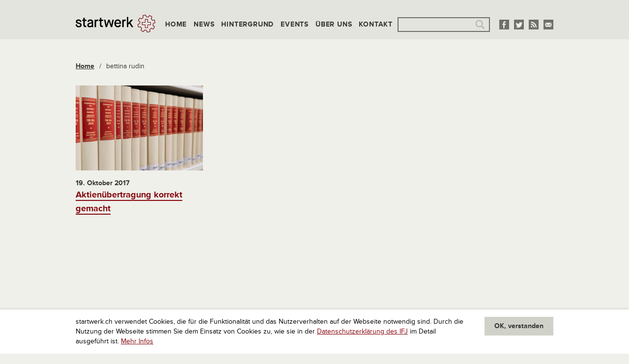

--- FILE ---
content_type: text/html; charset=utf-8
request_url: https://www.google.com/recaptcha/api2/aframe
body_size: 267
content:
<!DOCTYPE HTML><html><head><meta http-equiv="content-type" content="text/html; charset=UTF-8"></head><body><script nonce="sJOG0SACKX9G7BgwvfKoHg">/** Anti-fraud and anti-abuse applications only. See google.com/recaptcha */ try{var clients={'sodar':'https://pagead2.googlesyndication.com/pagead/sodar?'};window.addEventListener("message",function(a){try{if(a.source===window.parent){var b=JSON.parse(a.data);var c=clients[b['id']];if(c){var d=document.createElement('img');d.src=c+b['params']+'&rc='+(localStorage.getItem("rc::a")?sessionStorage.getItem("rc::b"):"");window.document.body.appendChild(d);sessionStorage.setItem("rc::e",parseInt(sessionStorage.getItem("rc::e")||0)+1);localStorage.setItem("rc::h",'1766042200785');}}}catch(b){}});window.parent.postMessage("_grecaptcha_ready", "*");}catch(b){}</script></body></html>